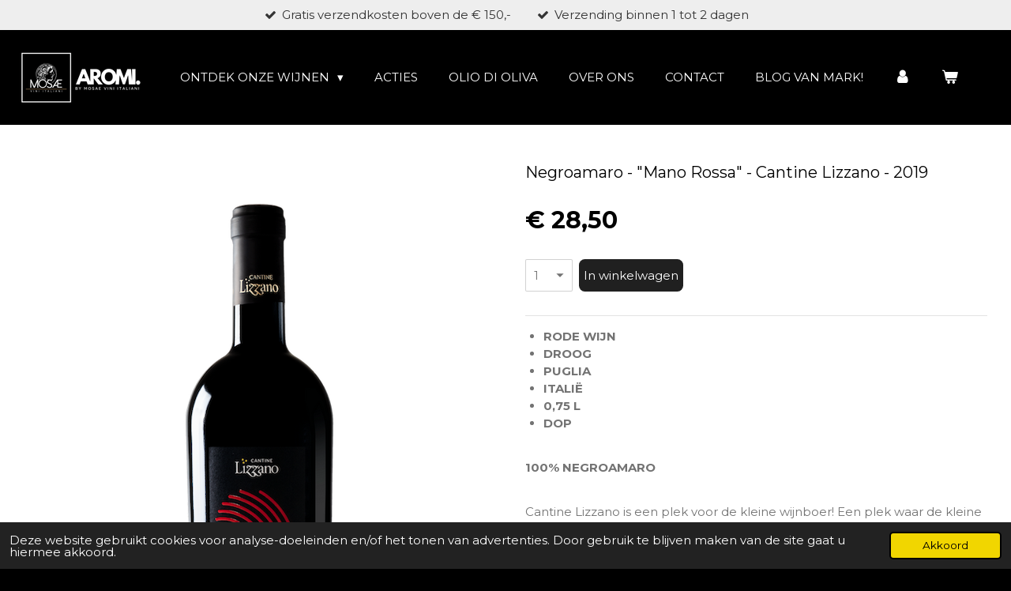

--- FILE ---
content_type: text/html; charset=UTF-8
request_url: https://www.mosaevini.shop/product/10764168/negroamaro-mano-rossa-cantine-lizzano-2019
body_size: 14894
content:
<!DOCTYPE html>
<html lang="nl">
    <head>
        <meta http-equiv="Content-Type" content="text/html; charset=utf-8">
        <meta name="viewport" content="width=device-width, initial-scale=1.0, maximum-scale=5.0">
        <meta http-equiv="X-UA-Compatible" content="IE=edge">
        <link rel="canonical" href="https://www.mosaevini.shop/product/10764168/negroamaro-mano-rossa-cantine-lizzano-2019">
        <link rel="sitemap" type="application/xml" href="https://www.mosaevini.shop/sitemap.xml">
        <meta property="og:title" content="Negroamaro - &quot;Mano Rossa&quot; - Cantine Lizzano - 2019 | MOSAE VINI ITALIANI">
        <meta property="og:url" content="https://www.mosaevini.shop/product/10764168/negroamaro-mano-rossa-cantine-lizzano-2019">
        <base href="https://www.mosaevini.shop/">
        <meta name="description" property="og:description" content="
RODE WIJN 
DROOG&amp;nbsp;
PUGLIA
ITALI&amp;Euml;&amp;nbsp;
0,75 L
DOP

&amp;nbsp;
100% NEGROAMARO
&amp;nbsp;
Cantine Lizzano is een plek voor de kleine wijnboer! Een plek waar de kleine wijnboer terecht kan die geen eigen middelen heeft om van zijn druiven wijn te maken. Cantine Lizzano maakt samen met deze boeren bijzondere wijnen. De druiven komen binnen bij Cantine Lizzano en worden streng op kwaliteit gecontroleerd.&amp;nbsp;
&amp;nbsp;
NEUS: Een intense kleur, complexe hints van spicy kruiden en rijp rood-fruit. Tonen van rijpe kers waaronder amarena kers.&amp;nbsp;
&amp;nbsp;
IN DE MOND: Wijn met een stevige body, zacht en harmonieus, met een vriendelijke afdronk en zachte tannine.&amp;nbsp;
&amp;nbsp;
RIJPING:&amp;nbsp;3 maanden op stalen vaten, en vervolgens 6 maanden in Tonneau. Flesrijping 6 maanden.&amp;nbsp;
&amp;nbsp;
PAST BIJ:&amp;nbsp;Combineer deze wijn met robuuste gerechten, gegrild vlees of wildgerechten. Ook sterk gerijpte kazen gaat erg goed bij deze wijn.&amp;nbsp;
&amp;nbsp;
*alle prijzen zijn incl btw en excl verzendkosten.
&amp;nbsp;
&amp;nbsp;">
                <script nonce="587b961b3353edbf434539ad577690d9">
            
            window.JOUWWEB = window.JOUWWEB || {};
            window.JOUWWEB.application = window.JOUWWEB.application || {};
            window.JOUWWEB.application = {"backends":[{"domain":"jouwweb.nl","freeDomain":"jouwweb.site"},{"domain":"webador.com","freeDomain":"webadorsite.com"},{"domain":"webador.de","freeDomain":"webadorsite.com"},{"domain":"webador.fr","freeDomain":"webadorsite.com"},{"domain":"webador.es","freeDomain":"webadorsite.com"},{"domain":"webador.it","freeDomain":"webadorsite.com"},{"domain":"jouwweb.be","freeDomain":"jouwweb.site"},{"domain":"webador.ie","freeDomain":"webadorsite.com"},{"domain":"webador.co.uk","freeDomain":"webadorsite.com"},{"domain":"webador.at","freeDomain":"webadorsite.com"},{"domain":"webador.be","freeDomain":"webadorsite.com"},{"domain":"webador.ch","freeDomain":"webadorsite.com"},{"domain":"webador.ch","freeDomain":"webadorsite.com"},{"domain":"webador.mx","freeDomain":"webadorsite.com"},{"domain":"webador.com","freeDomain":"webadorsite.com"},{"domain":"webador.dk","freeDomain":"webadorsite.com"},{"domain":"webador.se","freeDomain":"webadorsite.com"},{"domain":"webador.no","freeDomain":"webadorsite.com"},{"domain":"webador.fi","freeDomain":"webadorsite.com"},{"domain":"webador.ca","freeDomain":"webadorsite.com"},{"domain":"webador.ca","freeDomain":"webadorsite.com"},{"domain":"webador.pl","freeDomain":"webadorsite.com"},{"domain":"webador.com.au","freeDomain":"webadorsite.com"},{"domain":"webador.nz","freeDomain":"webadorsite.com"}],"editorLocale":"nl-NL","editorTimezone":"Europe\/Amsterdam","editorLanguage":"nl","analytics4TrackingId":"G-E6PZPGE4QM","analyticsDimensions":[],"backendDomain":"www.jouwweb.nl","backendShortDomain":"jouwweb.nl","backendKey":"jouwweb-nl","freeWebsiteDomain":"jouwweb.site","noSsl":false,"build":{"reference":"a7a0684"},"linkHostnames":["www.jouwweb.nl","www.webador.com","www.webador.de","www.webador.fr","www.webador.es","www.webador.it","www.jouwweb.be","www.webador.ie","www.webador.co.uk","www.webador.at","www.webador.be","www.webador.ch","fr.webador.ch","www.webador.mx","es.webador.com","www.webador.dk","www.webador.se","www.webador.no","www.webador.fi","www.webador.ca","fr.webador.ca","www.webador.pl","www.webador.com.au","www.webador.nz"],"assetsUrl":"https:\/\/assets.jwwb.nl","loginUrl":"https:\/\/www.jouwweb.nl\/inloggen","publishUrl":"https:\/\/www.jouwweb.nl\/v2\/website\/3500608\/publish-proxy","adminUserOrIp":false,"pricing":{"plans":{"lite":{"amount":"700","currency":"EUR"},"pro":{"amount":"1200","currency":"EUR"},"business":{"amount":"2400","currency":"EUR"}},"yearlyDiscount":{"price":{"amount":"4800","currency":"EUR"},"ratio":0.17,"percent":"17%","discountPrice":{"amount":"4800","currency":"EUR"},"termPricePerMonth":{"amount":"2400","currency":"EUR"},"termPricePerYear":{"amount":"24000","currency":"EUR"}}},"hcUrl":{"add-product-variants":"https:\/\/help.jouwweb.nl\/hc\/nl\/articles\/28594307773201","basic-vs-advanced-shipping":"https:\/\/help.jouwweb.nl\/hc\/nl\/articles\/28594268794257","html-in-head":"https:\/\/help.jouwweb.nl\/hc\/nl\/articles\/28594336422545","link-domain-name":"https:\/\/help.jouwweb.nl\/hc\/nl\/articles\/28594325307409","optimize-for-mobile":"https:\/\/help.jouwweb.nl\/hc\/nl\/articles\/28594312927121","seo":"https:\/\/help.jouwweb.nl\/hc\/nl\/sections\/28507243966737","transfer-domain-name":"https:\/\/help.jouwweb.nl\/hc\/nl\/articles\/28594325232657","website-not-secure":"https:\/\/help.jouwweb.nl\/hc\/nl\/articles\/28594252935825"}};
            window.JOUWWEB.brand = {"type":"jouwweb","name":"JouwWeb","domain":"JouwWeb.nl","supportEmail":"support@jouwweb.nl"};
                    
                window.JOUWWEB = window.JOUWWEB || {};
                window.JOUWWEB.websiteRendering = {"locale":"nl-NL","timezone":"Europe\/Amsterdam","routes":{"api\/upload\/product-field":"\/_api\/upload\/product-field","checkout\/cart":"\/winkelwagen","payment":"\/bestelling-afronden\/:publicOrderId","payment\/forward":"\/bestelling-afronden\/:publicOrderId\/forward","public-order":"\/bestelling\/:publicOrderId","checkout\/authorize":"\/winkelwagen\/authorize\/:gateway","wishlist":"\/verlanglijst"}};
                                                    window.JOUWWEB.website = {"id":3500608,"locale":"nl-NL","enabled":true,"title":"MOSAE VINI ITALIANI","hasTitle":true,"roleOfLoggedInUser":null,"ownerLocale":"nl-NL","plan":"business","freeWebsiteDomain":"jouwweb.site","backendKey":"jouwweb-nl","currency":"EUR","defaultLocale":"nl-NL","url":"https:\/\/www.mosaevini.shop\/","homepageSegmentId":14193099,"category":"webshop","isOffline":false,"isPublished":true,"locales":["nl-NL"],"allowed":{"ads":false,"credits":true,"externalLinks":true,"slideshow":true,"customDefaultSlideshow":true,"hostedAlbums":true,"moderators":true,"mailboxQuota":10,"statisticsVisitors":true,"statisticsDetailed":true,"statisticsMonths":-1,"favicon":true,"password":true,"freeDomains":0,"freeMailAccounts":1,"canUseLanguages":false,"fileUpload":true,"legacyFontSize":false,"webshop":true,"products":-1,"imageText":false,"search":true,"audioUpload":true,"videoUpload":5000,"allowDangerousForms":false,"allowHtmlCode":true,"mobileBar":true,"sidebar":false,"poll":false,"allowCustomForms":true,"allowBusinessListing":true,"allowCustomAnalytics":true,"allowAccountingLink":true,"digitalProducts":true,"sitemapElement":true},"mobileBar":{"enabled":true,"theme":"accent","email":{"active":true,"value":"info@mosaevini.shop"},"location":{"active":false},"phone":{"active":false},"whatsapp":{"active":false},"social":{"active":true,"network":"instagram","value":"mosae_vini"}},"webshop":{"enabled":true,"currency":"EUR","taxEnabled":false,"taxInclusive":true,"vatDisclaimerVisible":false,"orderNotice":null,"orderConfirmation":null,"freeShipping":true,"freeShippingAmount":"150.00","shippingDisclaimerVisible":false,"pickupAllowed":true,"couponAllowed":true,"detailsPageAvailable":true,"socialMediaVisible":true,"termsPage":null,"termsPageUrl":null,"extraTerms":"<p>Hierbij bevestig ik dan mijn leeftijd ouder is dan 18 jaar.<br \/>( Je leeftijd wordt gecheckt tijdens bezorging door PostNL of bij het afhalen van je bestelling op onze locatie )<\/p>","pricingVisible":true,"orderButtonVisible":true,"shippingAdvanced":false,"shippingAdvancedBackEnd":false,"soldOutVisible":true,"backInStockNotificationEnabled":false,"canAddProducts":true,"nextOrderNumber":202600001,"allowedServicePoints":["postnl"],"sendcloudConfigured":true,"sendcloudFallbackPublicKey":"a3d50033a59b4a598f1d7ce7e72aafdf","taxExemptionAllowed":false,"invoiceComment":null,"emptyCartVisible":true,"minimumOrderPrice":"35.00","productNumbersEnabled":false,"wishlistEnabled":false,"hideTaxOnCart":false},"isTreatedAsWebshop":true};                            window.JOUWWEB.cart = {"products":[],"coupon":null,"shippingCountryCode":null,"shippingChoice":null,"breakdown":[]};                            window.JOUWWEB.scripts = ["website-rendering\/webshop"];                        window.parent.JOUWWEB.colorPalette = window.JOUWWEB.colorPalette;
        </script>
                <title>Negroamaro - &quot;Mano Rossa&quot; - Cantine Lizzano - 2019 | MOSAE VINI ITALIANI</title>
                                            <link href="https://primary.jwwb.nl/public/w/i/g/temp-vlvrhxtqsconzknzctdq/touch-icon-iphone.png?bust=1683121430" rel="apple-touch-icon" sizes="60x60">                                                <link href="https://primary.jwwb.nl/public/w/i/g/temp-vlvrhxtqsconzknzctdq/touch-icon-ipad.png?bust=1683121430" rel="apple-touch-icon" sizes="76x76">                                                <link href="https://primary.jwwb.nl/public/w/i/g/temp-vlvrhxtqsconzknzctdq/touch-icon-iphone-retina.png?bust=1683121430" rel="apple-touch-icon" sizes="120x120">                                                <link href="https://primary.jwwb.nl/public/w/i/g/temp-vlvrhxtqsconzknzctdq/touch-icon-ipad-retina.png?bust=1683121430" rel="apple-touch-icon" sizes="152x152">                                                <link href="https://primary.jwwb.nl/public/w/i/g/temp-vlvrhxtqsconzknzctdq/favicon.png?bust=1683121430" rel="shortcut icon">                                                <link href="https://primary.jwwb.nl/public/w/i/g/temp-vlvrhxtqsconzknzctdq/favicon.png?bust=1683121430" rel="icon">                                        <meta property="og:image" content="https&#x3A;&#x2F;&#x2F;primary.jwwb.nl&#x2F;public&#x2F;w&#x2F;i&#x2F;g&#x2F;temp-vlvrhxtqsconzknzctdq&#x2F;26wq6b&#x2F;liz10-manorossa-negroamaro-lizzano-dop-2020-768x1418-2.png">
                    <meta property="og:image" content="https&#x3A;&#x2F;&#x2F;primary.jwwb.nl&#x2F;public&#x2F;w&#x2F;i&#x2F;g&#x2F;temp-vlvrhxtqsconzknzctdq&#x2F;pasted-image-fri-jun-20-2025-13-35-42-gmt-0200-midden-europese-zomertijd-high.png">
                    <meta property="og:image" content="https&#x3A;&#x2F;&#x2F;primary.jwwb.nl&#x2F;public&#x2F;w&#x2F;i&#x2F;g&#x2F;temp-vlvrhxtqsconzknzctdq&#x2F;tegmje&#x2F;unknown-1.png">
                    <meta property="og:image" content="https&#x3A;&#x2F;&#x2F;primary.jwwb.nl&#x2F;public&#x2F;w&#x2F;i&#x2F;g&#x2F;temp-vlvrhxtqsconzknzctdq&#x2F;zonder-titel-500-x-250-px-high-bplagf.png">
                                    <meta name="twitter:card" content="summary_large_image">
                        <meta property="twitter:image" content="https&#x3A;&#x2F;&#x2F;primary.jwwb.nl&#x2F;public&#x2F;w&#x2F;i&#x2F;g&#x2F;temp-vlvrhxtqsconzknzctdq&#x2F;26wq6b&#x2F;liz10-manorossa-negroamaro-lizzano-dop-2020-768x1418-2.png">
                                                    <!-- Google tag (gtag.js) -->
<script async src="https://www.googletagmanager.com/gtag/js?id=G-59RQXL5DVR"></script>
<script>
  window.dataLayer = window.dataLayer || [];
  function gtag(){dataLayer.push(arguments);}
  gtag('js', new Date());

  gtag('config', 'G-59RQXL5DVR');
</script>                            <script src="https://www.googletagmanager.com/gtag/js?id=G-59RQXL5DVR" nonce="587b961b3353edbf434539ad577690d9" data-turbo-track="reload" async></script>
<script src="https://plausible.io/js/script.manual.js" nonce="587b961b3353edbf434539ad577690d9" data-turbo-track="reload" defer data-domain="shard8.jouwweb.nl"></script>
<link rel="stylesheet" type="text/css" href="https://gfonts.jwwb.nl/css?display=fallback&amp;family=Montserrat%3A400%2C700%2C400italic%2C700italic" nonce="587b961b3353edbf434539ad577690d9" data-turbo-track="dynamic">
<script src="https://assets.jwwb.nl/assets/build/website-rendering/nl-NL.js?bust=af8dcdef13a1895089e9" nonce="587b961b3353edbf434539ad577690d9" data-turbo-track="reload" defer></script>
<script src="https://assets.jwwb.nl/assets/website-rendering/runtime.e9aaeab0c631cbd69aaa.js?bust=0df1501923f96b249330" nonce="587b961b3353edbf434539ad577690d9" data-turbo-track="reload" defer></script>
<script src="https://assets.jwwb.nl/assets/website-rendering/103.3d75ec3708e54af67f50.js?bust=cb0aa3c978e146edbd0d" nonce="587b961b3353edbf434539ad577690d9" data-turbo-track="reload" defer></script>
<script src="https://assets.jwwb.nl/assets/website-rendering/main.f656389ec507dc20f0cb.js?bust=d20d7cd648ba41ec2448" nonce="587b961b3353edbf434539ad577690d9" data-turbo-track="reload" defer></script>
<link rel="preload" href="https://assets.jwwb.nl/assets/website-rendering/styles.e258e1c0caffe3e22b8c.css?bust=00dff845dced716b5f3e" as="style">
<link rel="preload" href="https://assets.jwwb.nl/assets/website-rendering/fonts/icons-website-rendering/font/website-rendering.woff2?bust=bd2797014f9452dadc8e" as="font" crossorigin>
<link rel="preconnect" href="https://gfonts.jwwb.nl">
<link rel="stylesheet" type="text/css" href="https://assets.jwwb.nl/assets/website-rendering/styles.e258e1c0caffe3e22b8c.css?bust=00dff845dced716b5f3e" nonce="587b961b3353edbf434539ad577690d9" data-turbo-track="dynamic">
<link rel="preconnect" href="https://assets.jwwb.nl">
<link rel="preconnect" href="https://www.google-analytics.com">
<link rel="stylesheet" type="text/css" href="https://primary.jwwb.nl/public/w/i/g/temp-vlvrhxtqsconzknzctdq/style.css?bust=1768823881" nonce="587b961b3353edbf434539ad577690d9" data-turbo-track="dynamic">    </head>
    <body
        id="top"
        class="jw-is-no-slideshow jw-header-is-image jw-is-segment-product jw-is-frontend jw-is-no-sidebar jw-is-messagebar jw-is-no-touch-device jw-is-no-mobile"
                                    data-jouwweb-page="10764168"
                                                data-jouwweb-segment-id="10764168"
                                                data-jouwweb-segment-type="product"
                                                data-template-threshold="960"
                                                data-template-name="business-banner&#x7C;business-shop"
                            itemscope
        itemtype="https://schema.org/Product"
    >
                                    <meta itemprop="url" content="https://www.mosaevini.shop/product/10764168/negroamaro-mano-rossa-cantine-lizzano-2019">
        <a href="#main-content" class="jw-skip-link">
            Ga direct naar de hoofdinhoud        </a>
        <div class="jw-background"></div>
        <div class="jw-body">
            <div class="jw-mobile-menu jw-mobile-is-logo js-mobile-menu">
            <button
            type="button"
            class="jw-mobile-menu__button jw-mobile-toggle"
            aria-label="Open / sluit menu"
        >
            <span class="jw-icon-burger"></span>
        </button>
        <div class="jw-mobile-header jw-mobile-header--image">
        <a            class="jw-mobile-header-content"
                            href="/"
                        >
                            <img class="jw-mobile-logo jw-mobile-logo--landscape" src="https://primary.jwwb.nl/public/w/i/g/temp-vlvrhxtqsconzknzctdq/zonder-titel-500-x-250-px-high-mt7514.png?enable-io=true&amp;enable=upscale&amp;height=70" srcset="https://primary.jwwb.nl/public/w/i/g/temp-vlvrhxtqsconzknzctdq/zonder-titel-500-x-250-px-high-mt7514.png?enable-io=true&amp;enable=upscale&amp;height=70 1x, https://primary.jwwb.nl/public/w/i/g/temp-vlvrhxtqsconzknzctdq/zonder-titel-500-x-250-px-high-mt7514.png?enable-io=true&amp;enable=upscale&amp;height=140&amp;quality=70 2x" alt="MOSAE VINI ITALIANI" title="MOSAE VINI ITALIANI">                                </a>
    </div>

        <a
        href="/winkelwagen"
        class="jw-mobile-menu__button jw-mobile-header-cart"
        aria-label="Bekijk winkelwagen"
    >
        <span class="jw-icon-badge-wrapper">
            <span class="website-rendering-icon-basket" aria-hidden="true"></span>
            <span class="jw-icon-badge hidden" aria-hidden="true"></span>
        </span>
    </a>
    
    </div>
            <div class="message-bar message-bar--light"><div class="message-bar__container"><ul class="message-bar-usps"><li class="message-bar-usps__item"><i class="website-rendering-icon-ok"></i><span>Gratis verzendkosten boven de € 150,-</span></li><li class="message-bar-usps__item"><i class="website-rendering-icon-ok"></i><span>Verzending binnen 1 tot 2 dagen</span></li></ul></div></div><script nonce="587b961b3353edbf434539ad577690d9">
    JOUWWEB.templateConfig = {
        header: {
            mobileSelector: '.jw-mobile-menu',
            updatePusher: function (headerHeight, state) {
                $('.jw-menu-clone').css('top', headerHeight);
            },
        },
    };
</script>
<header class="header-wrap js-topbar-content-container">
    <div class="header">
        <div class="jw-header-logo">
            <div
    id="jw-header-image-container"
    class="jw-header jw-header-image jw-header-image-toggle"
    style="flex-basis: 160px; max-width: 160px; flex-shrink: 1;"
>
            <a href="/">
        <img id="jw-header-image" data-image-id="140827455" srcset="https://primary.jwwb.nl/public/w/i/g/temp-vlvrhxtqsconzknzctdq/zonder-titel-500-x-250-px-high-mt7514.png?enable-io=true&amp;width=160 160w, https://primary.jwwb.nl/public/w/i/g/temp-vlvrhxtqsconzknzctdq/zonder-titel-500-x-250-px-high-mt7514.png?enable-io=true&amp;width=320 320w" class="jw-header-image" title="MOSAE VINI ITALIANI" style="max-height: 80px;" sizes="160px" width="160" height="80" intrinsicsize="160.00 x 80.00" alt="MOSAE VINI ITALIANI">                </a>
    </div>
        <div
    class="jw-header jw-header-title-container jw-header-text jw-header-text-toggle"
    data-stylable="true"
>
    <a        id="jw-header-title"
        class="jw-header-title"
                    href="/"
            >
        MOSAE VINI ITALIANI    </a>
</div>
</div>
    </div>
    <nav class="menu jw-menu-copy">
        <ul
    id="jw-menu"
    class="jw-menu jw-menu-horizontal"
            >
            <li
    class="jw-menu-item jw-menu-has-submenu"
>
        <a        class="jw-menu-link"
        href="/ontdek-onze-wijnen"                                            data-page-link-id="14193501"
                            >
                <span class="">
            ONTDEK ONZE WIJNEN        </span>
                    <span class="jw-arrow jw-arrow-toplevel"></span>
            </a>
                    <ul
            class="jw-submenu"
                    >
                            <li
    class="jw-menu-item"
>
        <a        class="jw-menu-link"
        href="/ontdek-onze-wijnen/mousserende-wijnen"                                            data-page-link-id="14193505"
                            >
                <span class="">
            MOUSSERENDE WIJNEN        </span>
            </a>
                </li>
                            <li
    class="jw-menu-item"
>
        <a        class="jw-menu-link"
        href="/ontdek-onze-wijnen/witte-wijnen"                                            data-page-link-id="14193507"
                            >
                <span class="">
            WITTE WIJNEN        </span>
            </a>
                </li>
                            <li
    class="jw-menu-item"
>
        <a        class="jw-menu-link"
        href="/ontdek-onze-wijnen/rose-wijnen"                                            data-page-link-id="14283893"
                            >
                <span class="">
            ROSÉ WIJNEN        </span>
            </a>
                </li>
                            <li
    class="jw-menu-item"
>
        <a        class="jw-menu-link"
        href="/ontdek-onze-wijnen/rode-wijnen"                                            data-page-link-id="14335272"
                            >
                <span class="">
            RODE WIJNEN        </span>
            </a>
                </li>
                            <li
    class="jw-menu-item"
>
        <a        class="jw-menu-link"
        href="/ontdek-onze-wijnen/dessert-wijnen"                                            data-page-link-id="14302926"
                            >
                <span class="">
            DESSERT WIJNEN        </span>
            </a>
                </li>
                            <li
    class="jw-menu-item"
>
        <a        class="jw-menu-link"
        href="/ontdek-onze-wijnen/marsala"                                            data-page-link-id="18606728"
                            >
                <span class="">
            MARSALA        </span>
            </a>
                </li>
                    </ul>
        </li>
            <li
    class="jw-menu-item"
>
        <a        class="jw-menu-link"
        href="/acties"                                            data-page-link-id="14194441"
                            >
                <span class="">
            ACTIES        </span>
            </a>
                </li>
            <li
    class="jw-menu-item"
>
        <a        class="jw-menu-link"
        href="https://www.olifico.nl"                    target="_blank"
                            rel="noopener"
                                            data-link-id="14193530"
                    >
                <span class="">
            OLIO DI OLIVA        </span>
            </a>
                </li>
            <li
    class="jw-menu-item"
>
        <a        class="jw-menu-link"
        href="/over-ons"                                            data-page-link-id="14193100"
                            >
                <span class="">
            OVER ONS        </span>
            </a>
                </li>
            <li
    class="jw-menu-item"
>
        <a        class="jw-menu-link"
        href="/contact-1"                                            data-page-link-id="14600649"
                            >
                <span class="">
            CONTACT        </span>
            </a>
                </li>
            <li
    class="jw-menu-item"
>
        <a        class="jw-menu-link"
        href="/blog-van-mark"                                            data-page-link-id="18540702"
                            >
                <span class="">
            BLOG VAN MARK!        </span>
            </a>
                </li>
            <li
    class="jw-menu-item"
>
        <a        class="jw-menu-link jw-menu-link--icon"
        href="/account"                                                            title="Account"
            >
                                <span class="website-rendering-icon-user"></span>
                            <span class="hidden-desktop-horizontal-menu">
            Account        </span>
            </a>
                </li>
            <li
    class="jw-menu-item js-menu-cart-item "
>
        <a        class="jw-menu-link jw-menu-link--icon"
        href="/winkelwagen"                                                            title="Winkelwagen"
            >
                                    <span class="jw-icon-badge-wrapper">
                        <span class="website-rendering-icon-basket"></span>
                                            <span class="jw-icon-badge hidden">
                    0                </span>
                            <span class="hidden-desktop-horizontal-menu">
            Winkelwagen        </span>
            </a>
                </li>
    
    </ul>

    <script nonce="587b961b3353edbf434539ad577690d9" id="jw-mobile-menu-template" type="text/template">
        <ul id="jw-menu" class="jw-menu jw-menu-horizontal jw-menu-spacing--mobile-bar">
                            <li
    class="jw-menu-item jw-menu-has-submenu"
>
        <a        class="jw-menu-link"
        href="/ontdek-onze-wijnen"                                            data-page-link-id="14193501"
                            >
                <span class="">
            ONTDEK ONZE WIJNEN        </span>
                    <span class="jw-arrow jw-arrow-toplevel"></span>
            </a>
                    <ul
            class="jw-submenu"
                    >
                            <li
    class="jw-menu-item"
>
        <a        class="jw-menu-link"
        href="/ontdek-onze-wijnen/mousserende-wijnen"                                            data-page-link-id="14193505"
                            >
                <span class="">
            MOUSSERENDE WIJNEN        </span>
            </a>
                </li>
                            <li
    class="jw-menu-item"
>
        <a        class="jw-menu-link"
        href="/ontdek-onze-wijnen/witte-wijnen"                                            data-page-link-id="14193507"
                            >
                <span class="">
            WITTE WIJNEN        </span>
            </a>
                </li>
                            <li
    class="jw-menu-item"
>
        <a        class="jw-menu-link"
        href="/ontdek-onze-wijnen/rose-wijnen"                                            data-page-link-id="14283893"
                            >
                <span class="">
            ROSÉ WIJNEN        </span>
            </a>
                </li>
                            <li
    class="jw-menu-item"
>
        <a        class="jw-menu-link"
        href="/ontdek-onze-wijnen/rode-wijnen"                                            data-page-link-id="14335272"
                            >
                <span class="">
            RODE WIJNEN        </span>
            </a>
                </li>
                            <li
    class="jw-menu-item"
>
        <a        class="jw-menu-link"
        href="/ontdek-onze-wijnen/dessert-wijnen"                                            data-page-link-id="14302926"
                            >
                <span class="">
            DESSERT WIJNEN        </span>
            </a>
                </li>
                            <li
    class="jw-menu-item"
>
        <a        class="jw-menu-link"
        href="/ontdek-onze-wijnen/marsala"                                            data-page-link-id="18606728"
                            >
                <span class="">
            MARSALA        </span>
            </a>
                </li>
                    </ul>
        </li>
                            <li
    class="jw-menu-item"
>
        <a        class="jw-menu-link"
        href="/acties"                                            data-page-link-id="14194441"
                            >
                <span class="">
            ACTIES        </span>
            </a>
                </li>
                            <li
    class="jw-menu-item"
>
        <a        class="jw-menu-link"
        href="https://www.olifico.nl"                    target="_blank"
                            rel="noopener"
                                            data-link-id="14193530"
                    >
                <span class="">
            OLIO DI OLIVA        </span>
            </a>
                </li>
                            <li
    class="jw-menu-item"
>
        <a        class="jw-menu-link"
        href="/over-ons"                                            data-page-link-id="14193100"
                            >
                <span class="">
            OVER ONS        </span>
            </a>
                </li>
                            <li
    class="jw-menu-item"
>
        <a        class="jw-menu-link"
        href="/contact-1"                                            data-page-link-id="14600649"
                            >
                <span class="">
            CONTACT        </span>
            </a>
                </li>
                            <li
    class="jw-menu-item"
>
        <a        class="jw-menu-link"
        href="/blog-van-mark"                                            data-page-link-id="18540702"
                            >
                <span class="">
            BLOG VAN MARK!        </span>
            </a>
                </li>
                            <li
    class="jw-menu-item"
>
        <a        class="jw-menu-link jw-menu-link--icon"
        href="/account"                                                            title="Account"
            >
                                <span class="website-rendering-icon-user"></span>
                            <span class="hidden-desktop-horizontal-menu">
            Account        </span>
            </a>
                </li>
            
                    </ul>
    </script>
    </nav>
</header>
<div class="main-content">
    
<main id="main-content" class="block-content">
    <div data-section-name="content" class="jw-section jw-section-content jw-responsive">
        <div class="jw-strip jw-strip--default jw-strip--style-color jw-strip--primary jw-strip--color-default jw-strip--padding-start"><div class="jw-strip__content-container"><div class="jw-strip__content jw-responsive">    
                        <div
        class="product-page js-product-container"
        data-webshop-product="&#x7B;&quot;id&quot;&#x3A;10764168,&quot;title&quot;&#x3A;&quot;Negroamaro&#x20;-&#x20;&#x5C;&quot;Mano&#x20;Rossa&#x5C;&quot;&#x20;-&#x20;Cantine&#x20;Lizzano&#x20;-&#x20;2019&quot;,&quot;url&quot;&#x3A;&quot;&#x5C;&#x2F;product&#x5C;&#x2F;10764168&#x5C;&#x2F;negroamaro-mano-rossa-cantine-lizzano-2019&quot;,&quot;variants&quot;&#x3A;&#x5B;&#x7B;&quot;id&quot;&#x3A;36186141,&quot;stock&quot;&#x3A;0,&quot;limited&quot;&#x3A;false,&quot;propertyValueIds&quot;&#x3A;&#x5B;&#x5D;&#x7D;&#x5D;,&quot;image&quot;&#x3A;&#x7B;&quot;id&quot;&#x3A;85551820,&quot;url&quot;&#x3A;&quot;https&#x3A;&#x5C;&#x2F;&#x5C;&#x2F;primary.jwwb.nl&#x5C;&#x2F;public&#x5C;&#x2F;w&#x5C;&#x2F;i&#x5C;&#x2F;g&#x5C;&#x2F;temp-vlvrhxtqsconzknzctdq&#x5C;&#x2F;liz10-manorossa-negroamaro-lizzano-dop-2020-768x1418-2.png&quot;,&quot;width&quot;&#x3A;413,&quot;height&quot;&#x3A;763&#x7D;&#x7D;"
        data-is-detail-view="1"
    >
                <div class="product-page__top">
            <h1 class="product-page__heading" itemprop="name">
                Negroamaro - &quot;Mano Rossa&quot; - Cantine Lizzano - 2019            </h1>
                                </div>
                                <div class="product-page__image-container">
                <div
                    class="image-gallery image-gallery--single-item"
                    role="group"
                    aria-roledescription="carousel"
                    aria-label="Productafbeeldingen"
                >
                    <div class="image-gallery__main">
                        <div
                            class="image-gallery__slides"
                            aria-live="polite"
                            aria-atomic="false"
                        >
                                                                                            <div
                                    class="image-gallery__slide-container"
                                    role="group"
                                    aria-roledescription="slide"
                                    aria-hidden="false"
                                    aria-label="1 van 1"
                                >
                                    <a
                                        class="image-gallery__slide-item"
                                        href="https://primary.jwwb.nl/public/w/i/g/temp-vlvrhxtqsconzknzctdq/26wq6b/liz10-manorossa-negroamaro-lizzano-dop-2020-768x1418-2.png"
                                        data-width="413"
                                        data-height="763"
                                        data-image-id="85551820"
                                        tabindex="0"
                                    >
                                        <div class="image-gallery__slide-image">
                                            <img
                                                                                                    itemprop="image"
                                                    alt="Negroamaro&#x20;-&#x20;&quot;Mano&#x20;Rossa&quot;&#x20;-&#x20;Cantine&#x20;Lizzano&#x20;-&#x20;2019"
                                                                                                src="https://primary.jwwb.nl/public/w/i/g/temp-vlvrhxtqsconzknzctdq/liz10-manorossa-negroamaro-lizzano-dop-2020-768x1418-2.png?enable-io=true&enable=upscale&width=600"
                                                srcset="https://primary.jwwb.nl/public/w/i/g/temp-vlvrhxtqsconzknzctdq/26wq6b/liz10-manorossa-negroamaro-lizzano-dop-2020-768x1418-2.png?enable-io=true&width=413 413w"
                                                sizes="(min-width: 960px) 50vw, 100vw"
                                                width="413"
                                                height="763"
                                            >
                                        </div>
                                    </a>
                                </div>
                                                    </div>
                        <div class="image-gallery__controls">
                            <button
                                type="button"
                                class="image-gallery__control image-gallery__control--prev image-gallery__control--disabled"
                                aria-label="Vorige afbeelding"
                            >
                                <span class="website-rendering-icon-left-open-big"></span>
                            </button>
                            <button
                                type="button"
                                class="image-gallery__control image-gallery__control--next image-gallery__control--disabled"
                                aria-label="Volgende afbeelding"
                            >
                                <span class="website-rendering-icon-right-open-big"></span>
                            </button>
                        </div>
                    </div>
                                    </div>
            </div>
                <div class="product-page__container">
            <div itemprop="offers" itemscope itemtype="https://schema.org/Offer">
                                <meta itemprop="availability" content="https://schema.org/InStock">
                                                        <meta itemprop="price" content="28.50">
                    <meta itemprop="priceCurrency" content="EUR">
                    <div class="product-page__price-container">
                        <div class="product__price js-product-container__price">
                            <span class="product__price__price">€ 28,50</span>
                        </div>
                        <div class="product__free-shipping-motivator js-product-container__free-shipping-motivator"></div>
                    </div>
                                                </div>
                                    <div class="product-page__button-container">
                                    <div
    class="product-quantity-input"
    data-max-shown-quantity="10"
    data-max-quantity="-1"
    data-product-variant-id="36186141"
    data-removable="false"
    >
    <label>
        <span class="product-quantity-input__label">
            Aantal        </span>
        <input
            min="1"
                        value="1"
            class="jw-element-form-input-text product-quantity-input__input"
            type="number"
                    />
        <select
            class="jw-element-form-input-text product-quantity-input__select hidden"
                    >
        </select>
    </label>
    </div>
                                <button
    type="button"
    class="jw-btn product__add-to-cart js-product-container__button jw-btn--size-medium"
    title="In&#x20;winkelwagen"
        >
    <span>In winkelwagen</span>
</button>
                            </div>
            <div class="product-page__button-notice hidden js-product-container__button-notice"></div>
            
                            <div class="product-page__description" itemprop="description">
                                        <ul>
<li><strong>RODE WIJN </strong></li>
<li><strong>DROOG&nbsp;</strong></li>
<li><strong>PUGLIA</strong></li>
<li><strong>ITALI&Euml;&nbsp;</strong></li>
<li><strong>0,75 L</strong></li>
<li><strong>DOP</strong></li>
</ul>
<p>&nbsp;</p>
<p><strong>100% NEGROAMARO</strong></p>
<p>&nbsp;</p>
<p>Cantine Lizzano is een plek voor de kleine wijnboer! Een plek waar de kleine wijnboer terecht kan die geen eigen middelen heeft om van zijn druiven wijn te maken. Cantine Lizzano maakt samen met deze boeren bijzondere wijnen. De druiven komen binnen bij Cantine Lizzano en worden streng op kwaliteit gecontroleerd.&nbsp;</p>
<p>&nbsp;</p>
<p><strong>NEUS: </strong>Een intense kleur, complexe hints van spicy kruiden en rijp rood-fruit. Tonen van rijpe kers waaronder amarena kers.&nbsp;</p>
<p>&nbsp;</p>
<p><strong>IN DE MOND: </strong>Wijn met een stevige body, zacht en harmonieus, met een vriendelijke afdronk en zachte tannine.&nbsp;</p>
<p>&nbsp;</p>
<p><strong>RIJPING:</strong>&nbsp;3 maanden op stalen vaten, en vervolgens 6 maanden in Tonneau. Flesrijping 6 maanden.&nbsp;</p>
<p>&nbsp;</p>
<p><strong>PAST BIJ:</strong>&nbsp;Combineer deze wijn met robuuste gerechten, gegrild vlees of wildgerechten. Ook sterk gerijpte kazen gaat erg goed bij deze wijn.&nbsp;</p>
<p>&nbsp;</p>
<p>*<em>alle prijzen zijn incl btw en excl verzendkosten.</em></p>
<p>&nbsp;</p>
<p>&nbsp;</p>                </div>
                                                    <div class="product-page__social">
                    <div
    id="jw-element-"
    data-jw-element-id=""
        class="jw-tree-node jw-element jw-social-share jw-node-is-first-child jw-node-is-last-child"
>
    <div class="jw-element-social-share" style="text-align: left">
    <div class="share-button-container share-button-container--buttons-mini share-button-container--align-left jw-element-content">
                                                                <a
                    class="share-button share-button--facebook jw-element-social-share-button jw-element-social-share-button-facebook "
                                            href=""
                        data-href-template="http://www.facebook.com/sharer/sharer.php?u=[url]"
                                                            rel="nofollow noopener noreferrer"
                    target="_blank"
                >
                    <span class="share-button__icon website-rendering-icon-facebook"></span>
                    <span class="share-button__label">Delen</span>
                </a>
                                                                            <a
                    class="share-button share-button--twitter jw-element-social-share-button jw-element-social-share-button-twitter "
                                            href=""
                        data-href-template="http://x.com/intent/post?text=[url]"
                                                            rel="nofollow noopener noreferrer"
                    target="_blank"
                >
                    <span class="share-button__icon website-rendering-icon-x-logo"></span>
                    <span class="share-button__label">Deel</span>
                </a>
                                                                            <a
                    class="share-button share-button--linkedin jw-element-social-share-button jw-element-social-share-button-linkedin "
                                            href=""
                        data-href-template="http://www.linkedin.com/shareArticle?mini=true&amp;url=[url]"
                                                            rel="nofollow noopener noreferrer"
                    target="_blank"
                >
                    <span class="share-button__icon website-rendering-icon-linkedin"></span>
                    <span class="share-button__label">Share</span>
                </a>
                                                                                        <a
                    class="share-button share-button--whatsapp jw-element-social-share-button jw-element-social-share-button-whatsapp  share-button--mobile-only"
                                            href=""
                        data-href-template="whatsapp://send?text=[url]"
                                                            rel="nofollow noopener noreferrer"
                    target="_blank"
                >
                    <span class="share-button__icon website-rendering-icon-whatsapp"></span>
                    <span class="share-button__label">Delen</span>
                </a>
                                    </div>
    </div>
</div>                </div>
                    </div>
    </div>

    </div></div></div>
<div class="product-page__content">
    <div
    id="jw-element-224883524"
    data-jw-element-id="224883524"
        class="jw-tree-node jw-element jw-strip-root jw-tree-container jw-node-is-first-child jw-node-is-last-child"
>
    <div
    id="jw-element-358224237"
    data-jw-element-id="358224237"
        class="jw-tree-node jw-element jw-strip jw-tree-container jw-tree-container--empty jw-strip--default jw-strip--style-color jw-strip--color-default jw-strip--padding-both jw-node-is-first-child jw-strip--primary jw-node-is-last-child"
>
    <div class="jw-strip__content-container"><div class="jw-strip__content jw-responsive"></div></div></div></div></div>
            </div>
</main>
    </div>
<footer class="block-footer">
    <div
        data-section-name="footer"
        class="jw-section jw-section-footer jw-responsive"
    >
                <div class="jw-strip jw-strip--default jw-strip--style-color jw-strip--primary jw-strip--color-default jw-strip--padding-both"><div class="jw-strip__content-container"><div class="jw-strip__content jw-responsive">            <div
    id="jw-element-220656363"
    data-jw-element-id="220656363"
        class="jw-tree-node jw-element jw-simple-root jw-tree-container jw-node-is-first-child jw-node-is-last-child"
>
    <div
    id="jw-element-225055861"
    data-jw-element-id="225055861"
        class="jw-tree-node jw-element jw-spacer jw-node-is-first-child"
>
    <div
    class="jw-element-spacer-container "
    style="height: 22px"
>
    </div>
</div><div
    id="jw-element-252989838"
    data-jw-element-id="252989838"
        class="jw-tree-node jw-element jw-columns jw-tree-container jw-tree-horizontal jw-columns--mode-flex"
>
    <div
    id="jw-element-252989839"
    data-jw-element-id="252989839"
            style="width: 44.642588185679%"
        class="jw-tree-node jw-element jw-column jw-tree-container jw-node-is-first-child jw-responsive lt600 lt640 lt800"
>
    <div
    id="jw-element-225239635"
    data-jw-element-id="225239635"
        class="jw-tree-node jw-element jw-image-text jw-node-is-first-child jw-node-is-last-child"
>
    <div class="jw-element-imagetext-text">
            <h2 class="jw-heading-100"><strong>WIJ VERZENDEN MET POSTNL<br /></strong><strong> GRATIS VERZENDING&nbsp;</strong><strong style="font-family: Montserrat, sans-serif; font-size: 1.87rem;">VANAF &euro; 150</strong></h2>    </div>
</div></div><div
    id="jw-element-519009408"
    data-jw-element-id="519009408"
            style="width: 25.234207910353%"
        class="jw-tree-node jw-element jw-column jw-tree-container jw-responsive lt400 lt480 lt540 lt600 lt640 lt800"
>
    <div
    id="jw-element-519009409"
    data-jw-element-id="519009409"
        class="jw-tree-node jw-element jw-image jw-node-is-first-child jw-node-is-last-child"
>
    <div
    class="jw-intent jw-element-image jw-element-content jw-element-image-is-left"
            style="width: 107px;"
    >
            
        
                <picture
            class="jw-element-image__image-wrapper jw-image-is-square jw-intrinsic"
            style="padding-top: 85.0467%;"
        >
                                            <img class="jw-element-image__image jw-intrinsic__item" style="--jw-element-image--pan-x: 0.5; --jw-element-image--pan-y: 0.5;" alt="" src="https://primary.jwwb.nl/public/w/i/g/temp-vlvrhxtqsconzknzctdq/pasted-image-fri-jun-20-2025-13-35-42-gmt-0200-midden-europese-zomertijd-high.png?enable-io=true&amp;enable=upscale&amp;crop=1.1758%3A1&amp;width=800" srcset="https://primary.jwwb.nl/public/w/i/g/temp-vlvrhxtqsconzknzctdq/pasted-image-fri-jun-20-2025-13-35-42-gmt-0200-midden-europese-zomertijd-high.png?enable-io=true&amp;crop=1.1758%3A1&amp;width=96 96w, https://primary.jwwb.nl/public/w/i/g/temp-vlvrhxtqsconzknzctdq/pasted-image-fri-jun-20-2025-13-35-42-gmt-0200-midden-europese-zomertijd-high.png?enable-io=true&amp;crop=1.1758%3A1&amp;width=147 147w, https://primary.jwwb.nl/public/w/i/g/temp-vlvrhxtqsconzknzctdq/pasted-image-fri-jun-20-2025-13-35-42-gmt-0200-midden-europese-zomertijd-high.png?enable-io=true&amp;crop=1.1758%3A1&amp;width=226 226w, https://primary.jwwb.nl/public/w/i/g/temp-vlvrhxtqsconzknzctdq/pasted-image-fri-jun-20-2025-13-35-42-gmt-0200-midden-europese-zomertijd-high.png?enable-io=true&amp;crop=1.1758%3A1&amp;width=347 347w, https://primary.jwwb.nl/public/w/i/g/temp-vlvrhxtqsconzknzctdq/pasted-image-fri-jun-20-2025-13-35-42-gmt-0200-midden-europese-zomertijd-high.png?enable-io=true&amp;crop=1.1758%3A1&amp;width=532 532w, https://primary.jwwb.nl/public/w/i/g/temp-vlvrhxtqsconzknzctdq/pasted-image-fri-jun-20-2025-13-35-42-gmt-0200-midden-europese-zomertijd-high.png?enable-io=true&amp;crop=1.1758%3A1&amp;width=816 816w, https://primary.jwwb.nl/public/w/i/g/temp-vlvrhxtqsconzknzctdq/pasted-image-fri-jun-20-2025-13-35-42-gmt-0200-midden-europese-zomertijd-high.png?enable-io=true&amp;crop=1.1758%3A1&amp;width=1252 1252w, https://primary.jwwb.nl/public/w/i/g/temp-vlvrhxtqsconzknzctdq/pasted-image-fri-jun-20-2025-13-35-42-gmt-0200-midden-europese-zomertijd-high.png?enable-io=true&amp;crop=1.1758%3A1&amp;width=1920 1920w" sizes="auto, min(100vw, 107px), 100vw" loading="lazy" width="800" height="680.3738317757">                    </picture>

            </div>
</div></div><div
    id="jw-element-252990368"
    data-jw-element-id="252990368"
            style="width: 30.123203903967%"
        class="jw-tree-node jw-element jw-column jw-tree-container jw-node-is-last-child jw-responsive lt400 lt480 lt540 lt600 lt640 lt800"
>
    <div
    id="jw-element-229040075"
    data-jw-element-id="229040075"
        class="jw-tree-node jw-element jw-image jw-node-is-first-child jw-node-is-last-child"
>
    <div
    class="jw-intent jw-element-image jw-element-content jw-element-image-is-center"
            style="width: 183px;"
    >
            
        
                <picture
            class="jw-element-image__image-wrapper jw-image-is-square jw-intrinsic"
            style="padding-top: 27.1462%;"
        >
                                            <img class="jw-element-image__image jw-intrinsic__item" style="--jw-element-image--pan-x: 0.5; --jw-element-image--pan-y: 0.5;" alt="" src="https://primary.jwwb.nl/public/w/i/g/temp-vlvrhxtqsconzknzctdq/tegmje/unknown-1.png?enable-io=true&amp;enable=upscale&amp;crop=3.6838%3A1&amp;width=800" srcset="https://primary.jwwb.nl/public/w/i/g/temp-vlvrhxtqsconzknzctdq/tegmje/unknown-1.png?enable-io=true&amp;crop=3.6838%3A1&amp;width=96 96w, https://primary.jwwb.nl/public/w/i/g/temp-vlvrhxtqsconzknzctdq/tegmje/unknown-1.png?enable-io=true&amp;crop=3.6838%3A1&amp;width=147 147w, https://primary.jwwb.nl/public/w/i/g/temp-vlvrhxtqsconzknzctdq/tegmje/unknown-1.png?enable-io=true&amp;crop=3.6838%3A1&amp;width=226 226w, https://primary.jwwb.nl/public/w/i/g/temp-vlvrhxtqsconzknzctdq/tegmje/unknown-1.png?enable-io=true&amp;crop=3.6838%3A1&amp;width=347 347w, https://primary.jwwb.nl/public/w/i/g/temp-vlvrhxtqsconzknzctdq/tegmje/unknown-1.png?enable-io=true&amp;crop=3.6838%3A1&amp;width=532 532w, https://primary.jwwb.nl/public/w/i/g/temp-vlvrhxtqsconzknzctdq/tegmje/unknown-1.png?enable-io=true&amp;crop=3.6838%3A1&amp;width=816 816w, https://primary.jwwb.nl/public/w/i/g/temp-vlvrhxtqsconzknzctdq/tegmje/unknown-1.png?enable-io=true&amp;crop=3.6838%3A1&amp;width=1252 1252w, https://primary.jwwb.nl/public/w/i/g/temp-vlvrhxtqsconzknzctdq/tegmje/unknown-1.png?enable-io=true&amp;crop=3.6838%3A1&amp;width=1920 1920w" sizes="auto, min(100vw, 183px), 100vw" loading="lazy" width="800" height="217.16937354989">                    </picture>

            </div>
</div></div></div><div
    id="jw-element-229393741"
    data-jw-element-id="229393741"
        class="jw-tree-node jw-element jw-separator"
>
    <div class="jw-element-separator-padding">
    <hr
        class="jw-element-separator jw-element-separator--thin jw-element-separator--solid"
        style="--jw-element-separator__margin&#x3A;&#x20;1.0000em&#x3B;border-color&#x3A;&#x20;&#x23;cacaca"
    />
</div>
</div><div
    id="jw-element-225391113"
    data-jw-element-id="225391113"
        class="jw-tree-node jw-element jw-spacer"
>
    <div
    class="jw-element-spacer-container "
    style="height: 10px"
>
    </div>
</div><div
    id="jw-element-225042771"
    data-jw-element-id="225042771"
        class="jw-tree-node jw-element jw-columns jw-tree-container jw-tree-horizontal jw-columns--mode-flex jw-node-is-last-child"
>
    <div
    id="jw-element-225042777"
    data-jw-element-id="225042777"
            style="width: 20.305977051721%"
        class="jw-tree-node jw-element jw-column jw-tree-container jw-node-is-first-child jw-responsive lt300 lt400 lt480 lt540 lt600 lt640 lt800"
>
    <div
    id="jw-element-224873954"
    data-jw-element-id="224873954"
        class="jw-tree-node jw-element jw-image jw-node-is-first-child"
>
    <div
    class="jw-intent jw-element-image jw-element-content jw-element-image-is-left"
            style="width: 100%;"
    >
            
        
                <picture
            class="jw-element-image__image-wrapper jw-image-is-square jw-intrinsic"
            style="padding-top: 50%;"
        >
                                            <img class="jw-element-image__image jw-intrinsic__item" style="--jw-element-image--pan-x: 0.5; --jw-element-image--pan-y: 0.5;" alt="" src="https://primary.jwwb.nl/public/w/i/g/temp-vlvrhxtqsconzknzctdq/zonder-titel-500-x-250-px-standard-yzlgr5.png" srcset="https://primary.jwwb.nl/public/w/i/g/temp-vlvrhxtqsconzknzctdq/zonder-titel-500-x-250-px-high-bplagf.png?enable-io=true&amp;width=96 96w, https://primary.jwwb.nl/public/w/i/g/temp-vlvrhxtqsconzknzctdq/zonder-titel-500-x-250-px-high-bplagf.png?enable-io=true&amp;width=147 147w, https://primary.jwwb.nl/public/w/i/g/temp-vlvrhxtqsconzknzctdq/zonder-titel-500-x-250-px-high-bplagf.png?enable-io=true&amp;width=226 226w, https://primary.jwwb.nl/public/w/i/g/temp-vlvrhxtqsconzknzctdq/zonder-titel-500-x-250-px-high-bplagf.png?enable-io=true&amp;width=347 347w, https://primary.jwwb.nl/public/w/i/g/temp-vlvrhxtqsconzknzctdq/zonder-titel-500-x-250-px-high-bplagf.png?enable-io=true&amp;width=532 532w, https://primary.jwwb.nl/public/w/i/g/temp-vlvrhxtqsconzknzctdq/zonder-titel-500-x-250-px-high-bplagf.png?enable-io=true&amp;width=816 816w, https://primary.jwwb.nl/public/w/i/g/temp-vlvrhxtqsconzknzctdq/zonder-titel-500-x-250-px-high-bplagf.png?enable-io=true&amp;width=1252 1252w, https://primary.jwwb.nl/public/w/i/g/temp-vlvrhxtqsconzknzctdq/zonder-titel-500-x-250-px-high-bplagf.png?enable-io=true&amp;width=1920 1920w" sizes="auto, min(100vw, 1200px), 100vw" loading="lazy" width="500" height="250">                    </picture>

            </div>
</div><div
    id="jw-element-225048743"
    data-jw-element-id="225048743"
        class="jw-tree-node jw-element jw-spacer"
>
    <div
    class="jw-element-spacer-container "
    style="height: 10px"
>
    </div>
</div><div
    id="jw-element-225048555"
    data-jw-element-id="225048555"
        class="jw-tree-node jw-element jw-social-follow"
>
    <div class="jw-element-social-follow jw-element-social-follow--size-m jw-element-social-follow--style-icononly jw-element-social-follow--icon-style-default jw-element-social-follow--color-default"
     style="text-align: left">
    <span class="jw-element-content">
    <a
            href="https://facebook.com/people/Mosae-Vini-Italiani/100094363238112/"
            target="_blank"
            rel="noopener"
            style=""
            class="jw-element-social-follow-profile jw-element-social-follow-profile--medium-facebook"
                    >
            <i class="website-rendering-icon-facebook"></i>
        </a><a
            href="https://instagram.com/mosae_vini"
            target="_blank"
            rel="noopener"
            style=""
            class="jw-element-social-follow-profile jw-element-social-follow-profile--medium-instagram"
                    >
            <i class="website-rendering-icon-instagram"></i>
        </a>    </span>
    </div>
</div><div
    id="jw-element-225044173"
    data-jw-element-id="225044173"
        class="jw-tree-node jw-element jw-spacer jw-node-is-last-child"
>
    <div
    class="jw-element-spacer-container "
    style="height: 49.609375px"
>
    </div>
</div></div><div
    id="jw-element-225043992"
    data-jw-element-id="225043992"
            style="width: 29.69777266705%"
        class="jw-tree-node jw-element jw-column jw-tree-container jw-responsive lt400 lt480 lt540 lt600 lt640 lt800"
>
    <div
    id="jw-element-225044061"
    data-jw-element-id="225044061"
        class="jw-tree-node jw-element jw-image-text jw-node-is-first-child"
>
    <div class="jw-element-imagetext-text">
            <h2 class="jw-heading-100"><strong>MET RESPECT VOOR DE NATUUR</strong></h2>    </div>
</div><div
    id="jw-element-225048821"
    data-jw-element-id="225048821"
        class="jw-tree-node jw-element jw-spacer"
>
    <div
    class="jw-element-spacer-container "
    style="height: 10px"
>
    </div>
</div><div
    id="jw-element-225043995"
    data-jw-element-id="225043995"
        class="jw-tree-node jw-element jw-image-text jw-node-is-last-child"
>
    <div class="jw-element-imagetext-text">
            <div class="" data-id="210c123" data-element_type="column">
<div class="">
<div class="" data-id="4afb4c2" data-element_type="widget" data-widget_type="text-editor.default">
<div class="">
<p style="text-align: left;">Passie en respect voor de natuur. Dat zijn de onzichtbare<br />ingredi&euml;nten in alle wijnen van Mosae<br />Vini Italiani, toegevoegd door de familiebedrijven<br />waarmee wij werken. Veel van onze wijnen zijn<br />biologisch of zelfs vegan. De meeste wijnboeren<br />die aan ons leveren, werken al sinds de oprichting<br />van hun bedrijf biologisch. Niet allemaal zijn ze<br />biologisch gecertificeerd, simpelweg omdat ze er<br />de financi&euml;le middelen niet voor hebben. Of t&eacute;<br />kleinschalig produceren. Al generaties lang werken<br />zij met groot respect voor de natuur. Dat is wat telt.<br />Voor hen en voor ons.</p>
</div>
</div>
<div class="" data-id="83b2a17" data-element_type="widget" data-widget_type="menu-anchor.default">
<div class="">
<div id="horeca" class="">&nbsp;</div>
</div>
</div>
</div>
</div>
<p><span></span><br class="" /><br /></p>    </div>
</div></div><div
    id="jw-element-225043470"
    data-jw-element-id="225043470"
            style="width: 33.135014873884%"
        class="jw-tree-node jw-element jw-column jw-tree-container jw-responsive lt480 lt540 lt600 lt640 lt800"
>
    <div
    id="jw-element-225043581"
    data-jw-element-id="225043581"
        class="jw-tree-node jw-element jw-image-text jw-node-is-first-child"
>
    <div class="jw-element-imagetext-text">
            <h2 class="jw-heading-100"><strong>LA DOLCE VITA</strong></h2>    </div>
</div><div
    id="jw-element-225048853"
    data-jw-element-id="225048853"
        class="jw-tree-node jw-element jw-spacer"
>
    <div
    class="jw-element-spacer-container "
    style="height: 10px"
>
    </div>
</div><div
    id="jw-element-225043471"
    data-jw-element-id="225043471"
        class="jw-tree-node jw-element jw-image-text"
>
    <div class="jw-element-imagetext-text">
            <p><span>Mosae Vini Italiani is in 2021 opgericht om de beste</span><br /><span>wijnen van kleine, lokale wijnboeren uit Itali&euml; bij</span><br /><span>u op tafel te kunnen zetten. Geen massaproducten</span><br /><span>uit wijnfabrieken, maar eerlijke wijnen met een</span><br /><span>verhaal, afkomstig van familiebedrijven met het</span><br /><span>wijnhart op de juiste plek. Met onze wijnen brengen</span><br /><span>wij het gevoel van het Italiaanse goede leven naar</span><br /><span>Nederland. Sinds 2024 is in Maasbracht Vinoteca AROMI geopend waar u terecht kunt voor advies en al onze wijnen!</span></p>    </div>
</div><div
    id="jw-element-225960254"
    data-jw-element-id="225960254"
        class="jw-tree-node jw-element jw-separator"
>
    <div class="jw-element-separator-padding">
    <hr
        class="jw-element-separator jw-element-separator--thin jw-element-separator--solid"
        style="--jw-element-separator__margin&#x3A;&#x20;1.0000em&#x3B;border-color&#x3A;&#x20;&#x23;737373"
    />
</div>
</div><div
    id="jw-element-225956986"
    data-jw-element-id="225956986"
        class="jw-tree-node jw-element jw-button"
>
    <div class="jw-btn-container&#x20;jw-btn-is-left">
            <a
                            href="&#x2F;privacy-policy"
                                    title="Privacy&#x20;Policy"            class="jw-element-content&#x20;jw-btn&#x20;jw-btn--size-medium&#x20;jw-btn--style-flat&#x20;jw-btn-is-full-width&#x20;jw-btn--roundness-rounded&#x20;jw-btn--icon-position-start&#x20;jw-btn--custom-color"
            style="--jw-button-custom-color&#x3A;&#x20;&#x23;000000&#x3B;--jw-button-custom-color-text&#x3A;&#x20;&#x23;ffffff&#x3B;--jw-button-custom-color-hover&#x3A;&#x20;&#x23;1a1a1a&#x3B;"
        >
                        <span class="jw-btn-caption">
                Privacy Policy            </span>
        </a>
    </div>
</div><div
    id="jw-element-225957054"
    data-jw-element-id="225957054"
        class="jw-tree-node jw-element jw-button"
>
    <div class="jw-btn-container&#x20;jw-btn-is-left">
            <a
                            href="&#x2F;return-policy"
                                    title="Return&#x20;Policy"            class="jw-element-content&#x20;jw-btn&#x20;jw-btn--size-medium&#x20;jw-btn--style-flat&#x20;jw-btn-is-full-width&#x20;jw-btn--roundness-rounded&#x20;jw-btn--icon-position-start&#x20;jw-btn--custom-color"
            style="--jw-button-custom-color&#x3A;&#x20;&#x23;000000&#x3B;--jw-button-custom-color-text&#x3A;&#x20;&#x23;ffffff&#x3B;--jw-button-custom-color-hover&#x3A;&#x20;&#x23;1a1a1a&#x3B;"
        >
                        <span class="jw-btn-caption">
                Return Policy            </span>
        </a>
    </div>
</div><div
    id="jw-element-225957104"
    data-jw-element-id="225957104"
        class="jw-tree-node jw-element jw-button jw-node-is-last-child"
>
    <div class="jw-btn-container&#x20;jw-btn-is-left">
            <a
                            href="&#x2F;algemene-voorwaarden"
                                    title="Algemene&#x20;voorwaarden"            class="jw-element-content&#x20;jw-btn&#x20;jw-btn--size-medium&#x20;jw-btn--style-flat&#x20;jw-btn-is-full-width&#x20;jw-btn--roundness-rounded&#x20;jw-btn--icon-position-start&#x20;jw-btn--custom-color"
            style="--jw-button-custom-color&#x3A;&#x20;&#x23;000000&#x3B;--jw-button-custom-color-text&#x3A;&#x20;&#x23;ffffff&#x3B;--jw-button-custom-color-hover&#x3A;&#x20;&#x23;1a1a1a&#x3B;"
        >
                        <span class="jw-btn-caption">
                Algemene voorwaarden            </span>
        </a>
    </div>
</div></div><div
    id="jw-element-225042772"
    data-jw-element-id="225042772"
            style="width: 16.861235407344%"
        class="jw-tree-node jw-element jw-column jw-tree-container jw-node-is-last-child jw-responsive lt300 lt400 lt480 lt540 lt600 lt640 lt800"
>
    <div
    id="jw-element-225043356"
    data-jw-element-id="225043356"
        class="jw-tree-node jw-element jw-image-text jw-node-is-first-child"
>
    <div class="jw-element-imagetext-text">
            <h2 class="jw-heading-100"><strong>LINKS</strong></h2>    </div>
</div><div
    id="jw-element-225048878"
    data-jw-element-id="225048878"
        class="jw-tree-node jw-element jw-spacer"
>
    <div
    class="jw-element-spacer-container "
    style="height: 10px"
>
    </div>
</div><div
    id="jw-element-225042632"
    data-jw-element-id="225042632"
        class="jw-tree-node jw-element jw-sitemap jw-node-is-last-child"
>
    
<ul class="jw-element-sitemap-list jw-element-sitemap-is-hiding"><li><a href="/ontdek-onze-wijnen">ONTDEK ONZE WIJNEN</a><ul class="jw-element-sitemap-list jw-element-sitemap-is-hiding"><li><a href="/ontdek-onze-wijnen/mousserende-wijnen">MOUSSERENDE WIJNEN</a><ul class="jw-element-sitemap-list jw-element-sitemap-is-hiding jw-element-sitemap-is-invisible"></ul></li><li><a href="/ontdek-onze-wijnen/witte-wijnen">WITTE WIJNEN</a></li><li><a href="/ontdek-onze-wijnen/rose-wijnen">ROSÉ WIJNEN</a><ul class="jw-element-sitemap-list jw-element-sitemap-is-hiding jw-element-sitemap-is-invisible"></ul></li><li><a href="/ontdek-onze-wijnen/rode-wijnen">RODE WIJNEN</a><ul class="jw-element-sitemap-list jw-element-sitemap-is-hiding jw-element-sitemap-is-invisible"></ul></li><li><a href="/ontdek-onze-wijnen/dessert-wijnen">DESSERT WIJNEN</a><ul class="jw-element-sitemap-list jw-element-sitemap-is-hiding jw-element-sitemap-is-invisible"></ul></li><li><a href="/ontdek-onze-wijnen/marsala">MARSALA</a></li></ul></li><li><a href="/acties">ACTIES</a></li><li><a href="https://www.olifico.nl">OLIO DI OLIVA</a></li><li><a href="/over-ons">OVER ONS</a></li><li><a href="/contact-1">CONTACT</a></li><li><a href="/blog-van-mark">BLOG VAN MARK!</a></li></ul></div></div></div></div>                            <div class="jw-credits clear">
                    <div class="jw-credits-owner">
                        <div id="jw-footer-text">
                            <div class="jw-footer-text-content">
                                &copy; 2023 - 2026 MOSAE VINI ITALIANI                            </div>
                        </div>
                    </div>
                    <div class="jw-credits-right">
                                                                    </div>
                </div>
                    </div></div></div>    </div>
</footer>
            
<div class="jw-bottom-bar__container">
    </div>
<div class="jw-bottom-bar__spacer">
    </div>

            <div id="jw-variable-loaded" style="display: none;"></div>
            <div id="jw-variable-values" style="display: none;">
                                    <span data-jw-variable-key="background-color" class="jw-variable-value-background-color"></span>
                                    <span data-jw-variable-key="background" class="jw-variable-value-background"></span>
                                    <span data-jw-variable-key="font-family" class="jw-variable-value-font-family"></span>
                                    <span data-jw-variable-key="paragraph-color" class="jw-variable-value-paragraph-color"></span>
                                    <span data-jw-variable-key="paragraph-link-color" class="jw-variable-value-paragraph-link-color"></span>
                                    <span data-jw-variable-key="paragraph-font-size" class="jw-variable-value-paragraph-font-size"></span>
                                    <span data-jw-variable-key="heading-color" class="jw-variable-value-heading-color"></span>
                                    <span data-jw-variable-key="heading-link-color" class="jw-variable-value-heading-link-color"></span>
                                    <span data-jw-variable-key="heading-font-size" class="jw-variable-value-heading-font-size"></span>
                                    <span data-jw-variable-key="heading-font-family" class="jw-variable-value-heading-font-family"></span>
                                    <span data-jw-variable-key="menu-text-color" class="jw-variable-value-menu-text-color"></span>
                                    <span data-jw-variable-key="menu-text-link-color" class="jw-variable-value-menu-text-link-color"></span>
                                    <span data-jw-variable-key="menu-text-font-size" class="jw-variable-value-menu-text-font-size"></span>
                                    <span data-jw-variable-key="menu-font-family" class="jw-variable-value-menu-font-family"></span>
                                    <span data-jw-variable-key="menu-capitalize" class="jw-variable-value-menu-capitalize"></span>
                                    <span data-jw-variable-key="website-size" class="jw-variable-value-website-size"></span>
                                    <span data-jw-variable-key="footer-text-color" class="jw-variable-value-footer-text-color"></span>
                                    <span data-jw-variable-key="footer-text-link-color" class="jw-variable-value-footer-text-link-color"></span>
                                    <span data-jw-variable-key="footer-text-font-size" class="jw-variable-value-footer-text-font-size"></span>
                                    <span data-jw-variable-key="content-color" class="jw-variable-value-content-color"></span>
                                    <span data-jw-variable-key="header-color" class="jw-variable-value-header-color"></span>
                                    <span data-jw-variable-key="accent-color" class="jw-variable-value-accent-color"></span>
                                    <span data-jw-variable-key="footer-color" class="jw-variable-value-footer-color"></span>
                            </div>
        </div>
                            <script nonce="587b961b3353edbf434539ad577690d9" type="application/ld+json">[{"@context":"https:\/\/schema.org","@type":"Organization","url":"https:\/\/www.mosaevini.shop\/","name":"MOSAE VINI ITALIANI","logo":{"@type":"ImageObject","url":"https:\/\/primary.jwwb.nl\/public\/w\/i\/g\/temp-vlvrhxtqsconzknzctdq\/zonder-titel-500-x-250-px-high-mt7514.png?enable-io=true&enable=upscale&height=60","width":120,"height":60},"email":"info@mosaevini.shop"}]</script>
                <script nonce="587b961b3353edbf434539ad577690d9">window.JOUWWEB = window.JOUWWEB || {}; window.JOUWWEB.experiment = {"enrollments":{},"defaults":{"only-annual-discount-restart":"3months-50pct","ai-homepage-structures":"on","checkout-shopping-cart-design":"on","ai-page-wizard-ui":"on","payment-cycle-dropdown":"on","trustpilot-checkout":"widget","improved-homepage-structures":"on"}};</script>        <script nonce="587b961b3353edbf434539ad577690d9">window.JOUWWEB.scripts.push("website-rendering/message-bar")</script>
<script nonce="587b961b3353edbf434539ad577690d9">
            window.JOUWWEB = window.JOUWWEB || {};
            window.JOUWWEB.cookieConsent = {"theme":"jw","showLink":false,"content":{"message":"Deze website gebruikt cookies voor analyse-doeleinden en\/of het tonen van advertenties. Door gebruik te blijven maken van de site gaat u hiermee akkoord.","dismiss":"Akkoord"},"autoOpen":true,"cookie":{"name":"cookieconsent_status"}};
        </script>
<script nonce="587b961b3353edbf434539ad577690d9">window.dataLayer = window.dataLayer || [];function gtag(){window.dataLayer.push(arguments);};gtag("js", new Date());gtag("config", "G-59RQXL5DVR", {"anonymize_ip":true});</script>
<script nonce="587b961b3353edbf434539ad577690d9">window.plausible = window.plausible || function() { (window.plausible.q = window.plausible.q || []).push(arguments) };plausible('pageview', { props: {website: 3500608 }});</script>                                </body>
</html>
